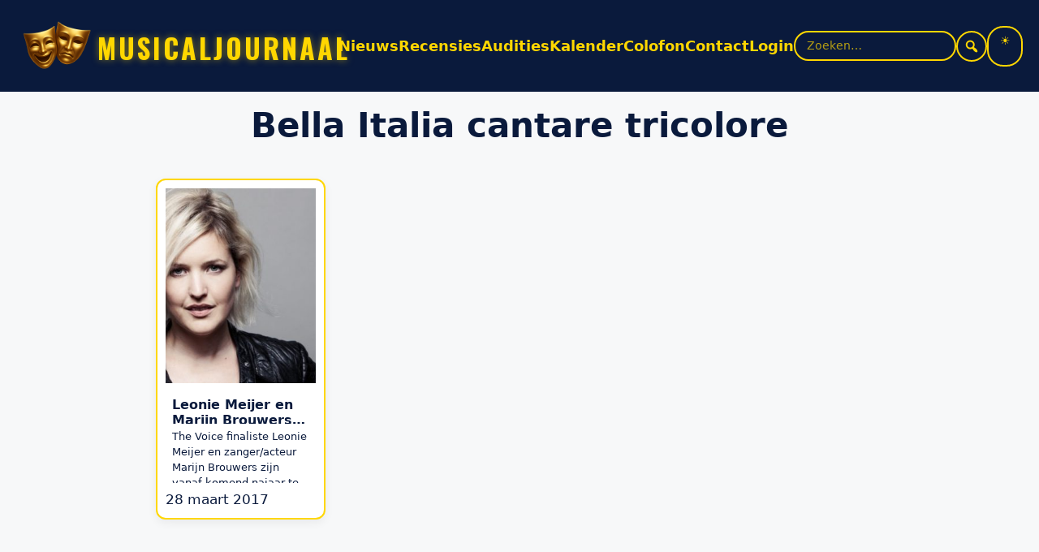

--- FILE ---
content_type: text/html; charset=UTF-8
request_url: https://www.musicaljournaal.nl/tag/bella-italia-cantare-tricolore/
body_size: 15830
content:
<!DOCTYPE html>
<html lang="nl-NL">
<head>
<meta charset="UTF-8" />
<meta name="viewport" content="width=device-width, initial-scale=1" />
<meta name='robots' content='index, follow, max-image-preview:large, max-snippet:-1, max-video-preview:-1' />

            <script data-no-defer="1" data-ezscrex="false" data-cfasync="false" data-pagespeed-no-defer data-cookieconsent="ignore">
                var ctPublicFunctions = {"_ajax_nonce":"c13bbba032","_rest_nonce":"f3891f07b2","_ajax_url":"\/mj_nieuw\/wp-admin\/admin-ajax.php","_rest_url":"https:\/\/www.musicaljournaal.nl\/wp-json\/","data__cookies_type":"native","data__ajax_type":"rest","data__bot_detector_enabled":"0","data__frontend_data_log_enabled":1,"cookiePrefix":"","wprocket_detected":false,"host_url":"www.musicaljournaal.nl","text__ee_click_to_select":"Klik om de hele gegevens te selecteren","text__ee_original_email":"De volledige tekst is","text__ee_got_it":"Duidelijk","text__ee_blocked":"Geblokkeerd","text__ee_cannot_connect":"Kan geen verbinding maken","text__ee_cannot_decode":"Kan e-mail niet decoderen. Onbekende reden","text__ee_email_decoder":"Cleantalk e-mail decoder","text__ee_wait_for_decoding":"De magie is onderweg!","text__ee_decoding_process":"Wacht een paar seconden terwijl we de contactgegevens decoderen."}
            </script>
        
            <script data-no-defer="1" data-ezscrex="false" data-cfasync="false" data-pagespeed-no-defer data-cookieconsent="ignore">
                var ctPublic = {"_ajax_nonce":"c13bbba032","settings__forms__check_internal":"0","settings__forms__check_external":"0","settings__forms__force_protection":"0","settings__forms__search_test":"0","settings__forms__wc_add_to_cart":"0","settings__data__bot_detector_enabled":"0","settings__sfw__anti_crawler":"1","blog_home":"https:\/\/www.musicaljournaal.nl\/","pixel__setting":"3","pixel__enabled":true,"pixel__url":"https:\/\/moderate10-v4.cleantalk.org\/pixel\/cae1cbd7368ceaa3e3e34def615daef7.gif","data__email_check_before_post":"1","data__email_check_exist_post":"0","data__cookies_type":"native","data__key_is_ok":true,"data__visible_fields_required":true,"wl_brandname":"Anti-Spam by CleanTalk","wl_brandname_short":"CleanTalk","ct_checkjs_key":"ee4948cf8c123138550492a93e76d25a17d607fc2445ff407cb18b1b91ba232a","emailEncoderPassKey":"1b4cc99dbc1f02dfc16350005e6e291b","bot_detector_forms_excluded":"W10=","advancedCacheExists":true,"varnishCacheExists":false,"wc_ajax_add_to_cart":false}
            </script>
        <meta name="viewport" content="width=device-width, initial-scale=1">
	<!-- This site is optimized with the Yoast SEO plugin v26.8 - https://yoast.com/product/yoast-seo-wordpress/ -->
	<title>Bella Italia cantare tricolore Archives &#8226; musicaljournaal</title>
	<link rel="canonical" href="https://www.musicaljournaal.nl/tag/bella-italia-cantare-tricolore/" />
	<meta property="og:locale" content="nl_NL" />
	<meta property="og:type" content="article" />
	<meta property="og:title" content="Bella Italia cantare tricolore Archives &#8226; musicaljournaal" />
	<meta property="og:url" content="https://www.musicaljournaal.nl/tag/bella-italia-cantare-tricolore/" />
	<meta property="og:site_name" content="musicaljournaal" />
	<meta name="twitter:card" content="summary_large_image" />
	<meta name="twitter:site" content="@musicaljournaal" />
	<script type="application/ld+json" class="yoast-schema-graph">{"@context":"https://schema.org","@graph":[{"@type":"CollectionPage","@id":"https://www.musicaljournaal.nl/tag/bella-italia-cantare-tricolore/","url":"https://www.musicaljournaal.nl/tag/bella-italia-cantare-tricolore/","name":"Bella Italia cantare tricolore Archives &#8226; musicaljournaal","isPartOf":{"@id":"https://www.musicaljournaal.nl/#website"},"primaryImageOfPage":{"@id":"https://www.musicaljournaal.nl/tag/bella-italia-cantare-tricolore/#primaryimage"},"image":{"@id":"https://www.musicaljournaal.nl/tag/bella-italia-cantare-tricolore/#primaryimage"},"thumbnailUrl":"https://www.musicaljournaal.nl/mj_nieuw/wp-content/uploads/2017/03/Leonie-Meijer.jpg","breadcrumb":{"@id":"https://www.musicaljournaal.nl/tag/bella-italia-cantare-tricolore/#breadcrumb"},"inLanguage":"nl-NL"},{"@type":"ImageObject","inLanguage":"nl-NL","@id":"https://www.musicaljournaal.nl/tag/bella-italia-cantare-tricolore/#primaryimage","url":"https://www.musicaljournaal.nl/mj_nieuw/wp-content/uploads/2017/03/Leonie-Meijer.jpg","contentUrl":"https://www.musicaljournaal.nl/mj_nieuw/wp-content/uploads/2017/03/Leonie-Meijer.jpg","width":800,"height":600},{"@type":"BreadcrumbList","@id":"https://www.musicaljournaal.nl/tag/bella-italia-cantare-tricolore/#breadcrumb","itemListElement":[{"@type":"ListItem","position":1,"name":"Home","item":"https://www.musicaljournaal.nl/"},{"@type":"ListItem","position":2,"name":"Bella Italia cantare tricolore"}]},{"@type":"WebSite","@id":"https://www.musicaljournaal.nl/#website","url":"https://www.musicaljournaal.nl/","name":"musicaljournaal","description":"Dichter bij de musical!","publisher":{"@id":"https://www.musicaljournaal.nl/#organization"},"potentialAction":[{"@type":"SearchAction","target":{"@type":"EntryPoint","urlTemplate":"https://www.musicaljournaal.nl/?s={search_term_string}"},"query-input":{"@type":"PropertyValueSpecification","valueRequired":true,"valueName":"search_term_string"}}],"inLanguage":"nl-NL"},{"@type":"Organization","@id":"https://www.musicaljournaal.nl/#organization","name":"Musicaljournaal","url":"https://www.musicaljournaal.nl/","logo":{"@type":"ImageObject","inLanguage":"nl-NL","@id":"https://www.musicaljournaal.nl/#/schema/logo/image/","url":"https://www.musicaljournaal.nl/mj_nieuw/wp-content/uploads/2025/07/Logo-MJ-2024.png","contentUrl":"https://www.musicaljournaal.nl/mj_nieuw/wp-content/uploads/2025/07/Logo-MJ-2024.png","width":625,"height":556,"caption":"Musicaljournaal"},"image":{"@id":"https://www.musicaljournaal.nl/#/schema/logo/image/"},"sameAs":["https://www.facebook.com/musicaljournaal/","https://x.com/musicaljournaal","https://instagram.com/musicaljournaal","https://www.youtube.com/user/MusicalJournaal","https://musicaljournaal.bsky.social","https://www.tiktok.com/@musicaljournaal"]}]}</script>
	<!-- / Yoast SEO plugin. -->


<link rel='dns-prefetch' href='//static.addtoany.com' />
<link rel='dns-prefetch' href='//www.googletagmanager.com' />
<link rel='dns-prefetch' href='//pagead2.googlesyndication.com' />
<link rel="alternate" type="application/rss+xml" title="musicaljournaal &raquo; feed" href="https://www.musicaljournaal.nl/feed/" />
<link rel="alternate" type="application/rss+xml" title="musicaljournaal &raquo; reacties feed" href="https://www.musicaljournaal.nl/comments/feed/" />
<link rel="alternate" type="text/calendar" title="musicaljournaal &raquo; iCal Feed" href="https://www.musicaljournaal.nl/events/?ical=1" />
<link rel="alternate" type="application/rss+xml" title="musicaljournaal &raquo; Bella Italia cantare tricolore tag feed" href="https://www.musicaljournaal.nl/tag/bella-italia-cantare-tricolore/feed/" />
<style id='wp-img-auto-sizes-contain-inline-css'>
img:is([sizes=auto i],[sizes^="auto," i]){contain-intrinsic-size:3000px 1500px}
/*# sourceURL=wp-img-auto-sizes-contain-inline-css */
</style>
<link rel='stylesheet' id='dashicons-css' href='https://www.musicaljournaal.nl/mj_nieuw/wp-includes/css/dashicons.min.css?ver=6.9' media='all' />
<link rel='stylesheet' id='wp-block-library-css' href='https://www.musicaljournaal.nl/mj_nieuw/wp-includes/css/dist/block-library/style.min.css?ver=6.9' media='all' />
<style id='global-styles-inline-css'>
:root{--wp--preset--aspect-ratio--square: 1;--wp--preset--aspect-ratio--4-3: 4/3;--wp--preset--aspect-ratio--3-4: 3/4;--wp--preset--aspect-ratio--3-2: 3/2;--wp--preset--aspect-ratio--2-3: 2/3;--wp--preset--aspect-ratio--16-9: 16/9;--wp--preset--aspect-ratio--9-16: 9/16;--wp--preset--color--black: #000000;--wp--preset--color--cyan-bluish-gray: #abb8c3;--wp--preset--color--white: #ffffff;--wp--preset--color--pale-pink: #f78da7;--wp--preset--color--vivid-red: #cf2e2e;--wp--preset--color--luminous-vivid-orange: #ff6900;--wp--preset--color--luminous-vivid-amber: #fcb900;--wp--preset--color--light-green-cyan: #7bdcb5;--wp--preset--color--vivid-green-cyan: #00d084;--wp--preset--color--pale-cyan-blue: #8ed1fc;--wp--preset--color--vivid-cyan-blue: #0693e3;--wp--preset--color--vivid-purple: #9b51e0;--wp--preset--color--contrast: var(--contrast);--wp--preset--color--contrast-2: var(--contrast-2);--wp--preset--color--contrast-3: var(--contrast-3);--wp--preset--color--base: var(--base);--wp--preset--color--base-2: var(--base-2);--wp--preset--color--base-3: var(--base-3);--wp--preset--color--accent: var(--accent);--wp--preset--gradient--vivid-cyan-blue-to-vivid-purple: linear-gradient(135deg,rgb(6,147,227) 0%,rgb(155,81,224) 100%);--wp--preset--gradient--light-green-cyan-to-vivid-green-cyan: linear-gradient(135deg,rgb(122,220,180) 0%,rgb(0,208,130) 100%);--wp--preset--gradient--luminous-vivid-amber-to-luminous-vivid-orange: linear-gradient(135deg,rgb(252,185,0) 0%,rgb(255,105,0) 100%);--wp--preset--gradient--luminous-vivid-orange-to-vivid-red: linear-gradient(135deg,rgb(255,105,0) 0%,rgb(207,46,46) 100%);--wp--preset--gradient--very-light-gray-to-cyan-bluish-gray: linear-gradient(135deg,rgb(238,238,238) 0%,rgb(169,184,195) 100%);--wp--preset--gradient--cool-to-warm-spectrum: linear-gradient(135deg,rgb(74,234,220) 0%,rgb(151,120,209) 20%,rgb(207,42,186) 40%,rgb(238,44,130) 60%,rgb(251,105,98) 80%,rgb(254,248,76) 100%);--wp--preset--gradient--blush-light-purple: linear-gradient(135deg,rgb(255,206,236) 0%,rgb(152,150,240) 100%);--wp--preset--gradient--blush-bordeaux: linear-gradient(135deg,rgb(254,205,165) 0%,rgb(254,45,45) 50%,rgb(107,0,62) 100%);--wp--preset--gradient--luminous-dusk: linear-gradient(135deg,rgb(255,203,112) 0%,rgb(199,81,192) 50%,rgb(65,88,208) 100%);--wp--preset--gradient--pale-ocean: linear-gradient(135deg,rgb(255,245,203) 0%,rgb(182,227,212) 50%,rgb(51,167,181) 100%);--wp--preset--gradient--electric-grass: linear-gradient(135deg,rgb(202,248,128) 0%,rgb(113,206,126) 100%);--wp--preset--gradient--midnight: linear-gradient(135deg,rgb(2,3,129) 0%,rgb(40,116,252) 100%);--wp--preset--font-size--small: 13px;--wp--preset--font-size--medium: 20px;--wp--preset--font-size--large: 36px;--wp--preset--font-size--x-large: 42px;--wp--preset--spacing--20: 0.44rem;--wp--preset--spacing--30: 0.67rem;--wp--preset--spacing--40: 1rem;--wp--preset--spacing--50: 1.5rem;--wp--preset--spacing--60: 2.25rem;--wp--preset--spacing--70: 3.38rem;--wp--preset--spacing--80: 5.06rem;--wp--preset--shadow--natural: 6px 6px 9px rgba(0, 0, 0, 0.2);--wp--preset--shadow--deep: 12px 12px 50px rgba(0, 0, 0, 0.4);--wp--preset--shadow--sharp: 6px 6px 0px rgba(0, 0, 0, 0.2);--wp--preset--shadow--outlined: 6px 6px 0px -3px rgb(255, 255, 255), 6px 6px rgb(0, 0, 0);--wp--preset--shadow--crisp: 6px 6px 0px rgb(0, 0, 0);}:where(.is-layout-flex){gap: 0.5em;}:where(.is-layout-grid){gap: 0.5em;}body .is-layout-flex{display: flex;}.is-layout-flex{flex-wrap: wrap;align-items: center;}.is-layout-flex > :is(*, div){margin: 0;}body .is-layout-grid{display: grid;}.is-layout-grid > :is(*, div){margin: 0;}:where(.wp-block-columns.is-layout-flex){gap: 2em;}:where(.wp-block-columns.is-layout-grid){gap: 2em;}:where(.wp-block-post-template.is-layout-flex){gap: 1.25em;}:where(.wp-block-post-template.is-layout-grid){gap: 1.25em;}.has-black-color{color: var(--wp--preset--color--black) !important;}.has-cyan-bluish-gray-color{color: var(--wp--preset--color--cyan-bluish-gray) !important;}.has-white-color{color: var(--wp--preset--color--white) !important;}.has-pale-pink-color{color: var(--wp--preset--color--pale-pink) !important;}.has-vivid-red-color{color: var(--wp--preset--color--vivid-red) !important;}.has-luminous-vivid-orange-color{color: var(--wp--preset--color--luminous-vivid-orange) !important;}.has-luminous-vivid-amber-color{color: var(--wp--preset--color--luminous-vivid-amber) !important;}.has-light-green-cyan-color{color: var(--wp--preset--color--light-green-cyan) !important;}.has-vivid-green-cyan-color{color: var(--wp--preset--color--vivid-green-cyan) !important;}.has-pale-cyan-blue-color{color: var(--wp--preset--color--pale-cyan-blue) !important;}.has-vivid-cyan-blue-color{color: var(--wp--preset--color--vivid-cyan-blue) !important;}.has-vivid-purple-color{color: var(--wp--preset--color--vivid-purple) !important;}.has-black-background-color{background-color: var(--wp--preset--color--black) !important;}.has-cyan-bluish-gray-background-color{background-color: var(--wp--preset--color--cyan-bluish-gray) !important;}.has-white-background-color{background-color: var(--wp--preset--color--white) !important;}.has-pale-pink-background-color{background-color: var(--wp--preset--color--pale-pink) !important;}.has-vivid-red-background-color{background-color: var(--wp--preset--color--vivid-red) !important;}.has-luminous-vivid-orange-background-color{background-color: var(--wp--preset--color--luminous-vivid-orange) !important;}.has-luminous-vivid-amber-background-color{background-color: var(--wp--preset--color--luminous-vivid-amber) !important;}.has-light-green-cyan-background-color{background-color: var(--wp--preset--color--light-green-cyan) !important;}.has-vivid-green-cyan-background-color{background-color: var(--wp--preset--color--vivid-green-cyan) !important;}.has-pale-cyan-blue-background-color{background-color: var(--wp--preset--color--pale-cyan-blue) !important;}.has-vivid-cyan-blue-background-color{background-color: var(--wp--preset--color--vivid-cyan-blue) !important;}.has-vivid-purple-background-color{background-color: var(--wp--preset--color--vivid-purple) !important;}.has-black-border-color{border-color: var(--wp--preset--color--black) !important;}.has-cyan-bluish-gray-border-color{border-color: var(--wp--preset--color--cyan-bluish-gray) !important;}.has-white-border-color{border-color: var(--wp--preset--color--white) !important;}.has-pale-pink-border-color{border-color: var(--wp--preset--color--pale-pink) !important;}.has-vivid-red-border-color{border-color: var(--wp--preset--color--vivid-red) !important;}.has-luminous-vivid-orange-border-color{border-color: var(--wp--preset--color--luminous-vivid-orange) !important;}.has-luminous-vivid-amber-border-color{border-color: var(--wp--preset--color--luminous-vivid-amber) !important;}.has-light-green-cyan-border-color{border-color: var(--wp--preset--color--light-green-cyan) !important;}.has-vivid-green-cyan-border-color{border-color: var(--wp--preset--color--vivid-green-cyan) !important;}.has-pale-cyan-blue-border-color{border-color: var(--wp--preset--color--pale-cyan-blue) !important;}.has-vivid-cyan-blue-border-color{border-color: var(--wp--preset--color--vivid-cyan-blue) !important;}.has-vivid-purple-border-color{border-color: var(--wp--preset--color--vivid-purple) !important;}.has-vivid-cyan-blue-to-vivid-purple-gradient-background{background: var(--wp--preset--gradient--vivid-cyan-blue-to-vivid-purple) !important;}.has-light-green-cyan-to-vivid-green-cyan-gradient-background{background: var(--wp--preset--gradient--light-green-cyan-to-vivid-green-cyan) !important;}.has-luminous-vivid-amber-to-luminous-vivid-orange-gradient-background{background: var(--wp--preset--gradient--luminous-vivid-amber-to-luminous-vivid-orange) !important;}.has-luminous-vivid-orange-to-vivid-red-gradient-background{background: var(--wp--preset--gradient--luminous-vivid-orange-to-vivid-red) !important;}.has-very-light-gray-to-cyan-bluish-gray-gradient-background{background: var(--wp--preset--gradient--very-light-gray-to-cyan-bluish-gray) !important;}.has-cool-to-warm-spectrum-gradient-background{background: var(--wp--preset--gradient--cool-to-warm-spectrum) !important;}.has-blush-light-purple-gradient-background{background: var(--wp--preset--gradient--blush-light-purple) !important;}.has-blush-bordeaux-gradient-background{background: var(--wp--preset--gradient--blush-bordeaux) !important;}.has-luminous-dusk-gradient-background{background: var(--wp--preset--gradient--luminous-dusk) !important;}.has-pale-ocean-gradient-background{background: var(--wp--preset--gradient--pale-ocean) !important;}.has-electric-grass-gradient-background{background: var(--wp--preset--gradient--electric-grass) !important;}.has-midnight-gradient-background{background: var(--wp--preset--gradient--midnight) !important;}.has-small-font-size{font-size: var(--wp--preset--font-size--small) !important;}.has-medium-font-size{font-size: var(--wp--preset--font-size--medium) !important;}.has-large-font-size{font-size: var(--wp--preset--font-size--large) !important;}.has-x-large-font-size{font-size: var(--wp--preset--font-size--x-large) !important;}
/*# sourceURL=global-styles-inline-css */
</style>

<style id='classic-theme-styles-inline-css'>
/*! This file is auto-generated */
.wp-block-button__link{color:#fff;background-color:#32373c;border-radius:9999px;box-shadow:none;text-decoration:none;padding:calc(.667em + 2px) calc(1.333em + 2px);font-size:1.125em}.wp-block-file__button{background:#32373c;color:#fff;text-decoration:none}
/*# sourceURL=/wp-includes/css/classic-themes.min.css */
</style>
<link rel='stylesheet' id='cleantalk-public-css-css' href='https://www.musicaljournaal.nl/mj_nieuw/wp-content/plugins/cleantalk-spam-protect/css/cleantalk-public.min.css?ver=6.70.1_1766175204' media='all' />
<link rel='stylesheet' id='cleantalk-email-decoder-css-css' href='https://www.musicaljournaal.nl/mj_nieuw/wp-content/plugins/cleantalk-spam-protect/css/cleantalk-email-decoder.min.css?ver=6.70.1_1766175204' media='all' />
<style id='mjt-trending-inline-css'>

        .mjt-trending{--mjt-bg:var(--mj-bg,#0A1A3C);--mjt-fg:var(--mj-fg,#fff);--mjt-accent:#FFD700;--mjt-muted:rgba(255,255,255,.65);background:linear-gradient(180deg,rgba(10,26,60,.9),rgba(10,26,60,.7));color:var(--mjt-fg);border-radius:16px;padding:14px 14px 10px;backdrop-filter:saturate(140%) blur(6px);box-shadow:0 6px 24px rgba(0,0,0,.25)}
        .mjt-trending__head{display:flex;align-items:baseline;gap:.5rem;margin-bottom:.5rem}
        .mjt-trending__title{font-weight:700;font-size:1.05rem;line-height:1.2;margin:0}
        .mjt-trending__subtitle{font-size:.85rem;color:var(--mjt-muted)}
        .mjt-trending__list{list-style:none;padding:0;margin:0;display:flex;flex-direction:column;gap:.5rem}
        .mjt-trending__item{border-radius:12px;overflow:hidden;background:rgba(255,255,255,.04);transition:transform .15s ease, background .15s ease}
        .mjt-trending__item:hover{transform:translateY(-2px);background:rgba(255,255,255,.07)}
        .mjt-trending__link{display:grid;grid-template-columns:auto 56px 1fr;gap:.75rem;align-items:center;text-decoration:none;color:inherit;padding:.55rem .6rem}
        .mjt-trending__rank{width:28px;height:28px;border-radius:999px;background:var(--mjt-accent);color:#000;display:inline-grid;place-items:center;font-weight:800;font-variant-numeric:tabular-nums}
        .mjt-trending__media img{width:56px;height:56px;object-fit:cover;border-radius:8px}
        .mjt-trending__post-title{font-weight:700;display:block}
        .mjt-trending__meta{display:block;font-size:.85rem;color:var(--mjt-muted)}
        .mjt-trending__empty{padding:.75rem;color:var(--mjt-muted)}
        @media (max-width: 480px){
          .mjt-trending__link{grid-template-columns:auto 48px 1fr}
          .mjt-trending__media img{width:48px;height:48px}
        }
/*# sourceURL=mjt-trending-inline-css */
</style>
<link rel='stylesheet' id='child-custom-css-css' href='https://www.musicaljournaal.nl/mj_nieuw/wp-content/themes/generatepress-child-musicaljournaal-v15.4/css/custom.css?ver=1767872815' media='all' />
<link rel='stylesheet' id='generate-style-css' href='https://www.musicaljournaal.nl/mj_nieuw/wp-content/themes/generatepress/assets/css/main.min.css?ver=3.6.1' media='all' />
<style id='generate-style-inline-css'>
body{background-color:var(--base-2);color:var(--contrast);}a{color:var(--accent);}a{text-decoration:underline;}.entry-title a, .site-branding a, a.button, .wp-block-button__link, .main-navigation a{text-decoration:none;}a:hover, a:focus, a:active{color:var(--contrast);}.wp-block-group__inner-container{max-width:1200px;margin-left:auto;margin-right:auto;}:root{--contrast:#222222;--contrast-2:#575760;--contrast-3:#b2b2be;--base:#f0f0f0;--base-2:#f7f8f9;--base-3:#ffffff;--accent:#1e73be;}:root .has-contrast-color{color:var(--contrast);}:root .has-contrast-background-color{background-color:var(--contrast);}:root .has-contrast-2-color{color:var(--contrast-2);}:root .has-contrast-2-background-color{background-color:var(--contrast-2);}:root .has-contrast-3-color{color:var(--contrast-3);}:root .has-contrast-3-background-color{background-color:var(--contrast-3);}:root .has-base-color{color:var(--base);}:root .has-base-background-color{background-color:var(--base);}:root .has-base-2-color{color:var(--base-2);}:root .has-base-2-background-color{background-color:var(--base-2);}:root .has-base-3-color{color:var(--base-3);}:root .has-base-3-background-color{background-color:var(--base-3);}:root .has-accent-color{color:var(--accent);}:root .has-accent-background-color{background-color:var(--accent);}.top-bar{background-color:#636363;color:#ffffff;}.top-bar a{color:#ffffff;}.top-bar a:hover{color:#303030;}.site-header{background-color:var(--base-3);}.main-title a,.main-title a:hover{color:var(--contrast);}.site-description{color:var(--contrast-2);}.mobile-menu-control-wrapper .menu-toggle,.mobile-menu-control-wrapper .menu-toggle:hover,.mobile-menu-control-wrapper .menu-toggle:focus,.has-inline-mobile-toggle #site-navigation.toggled{background-color:rgba(0, 0, 0, 0.02);}.main-navigation,.main-navigation ul ul{background-color:var(--base-3);}.main-navigation .main-nav ul li a, .main-navigation .menu-toggle, .main-navigation .menu-bar-items{color:var(--contrast);}.main-navigation .main-nav ul li:not([class*="current-menu-"]):hover > a, .main-navigation .main-nav ul li:not([class*="current-menu-"]):focus > a, .main-navigation .main-nav ul li.sfHover:not([class*="current-menu-"]) > a, .main-navigation .menu-bar-item:hover > a, .main-navigation .menu-bar-item.sfHover > a{color:var(--accent);}button.menu-toggle:hover,button.menu-toggle:focus{color:var(--contrast);}.main-navigation .main-nav ul li[class*="current-menu-"] > a{color:var(--accent);}.navigation-search input[type="search"],.navigation-search input[type="search"]:active, .navigation-search input[type="search"]:focus, .main-navigation .main-nav ul li.search-item.active > a, .main-navigation .menu-bar-items .search-item.active > a{color:var(--accent);}.main-navigation ul ul{background-color:var(--base);}.separate-containers .inside-article, .separate-containers .comments-area, .separate-containers .page-header, .one-container .container, .separate-containers .paging-navigation, .inside-page-header{background-color:var(--base-3);}.entry-title a{color:var(--contrast);}.entry-title a:hover{color:var(--contrast-2);}.entry-meta{color:var(--contrast-2);}.sidebar .widget{background-color:var(--base-3);}.footer-widgets{background-color:var(--base-3);}.site-info{background-color:var(--base-3);}input[type="text"],input[type="email"],input[type="url"],input[type="password"],input[type="search"],input[type="tel"],input[type="number"],textarea,select{color:var(--contrast);background-color:var(--base-2);border-color:var(--base);}input[type="text"]:focus,input[type="email"]:focus,input[type="url"]:focus,input[type="password"]:focus,input[type="search"]:focus,input[type="tel"]:focus,input[type="number"]:focus,textarea:focus,select:focus{color:var(--contrast);background-color:var(--base-2);border-color:var(--contrast-3);}button,html input[type="button"],input[type="reset"],input[type="submit"],a.button,a.wp-block-button__link:not(.has-background){color:#ffffff;background-color:#55555e;}button:hover,html input[type="button"]:hover,input[type="reset"]:hover,input[type="submit"]:hover,a.button:hover,button:focus,html input[type="button"]:focus,input[type="reset"]:focus,input[type="submit"]:focus,a.button:focus,a.wp-block-button__link:not(.has-background):active,a.wp-block-button__link:not(.has-background):focus,a.wp-block-button__link:not(.has-background):hover{color:#ffffff;background-color:#3f4047;}a.generate-back-to-top{background-color:rgba( 0,0,0,0.4 );color:#ffffff;}a.generate-back-to-top:hover,a.generate-back-to-top:focus{background-color:rgba( 0,0,0,0.6 );color:#ffffff;}:root{--gp-search-modal-bg-color:var(--base-3);--gp-search-modal-text-color:var(--contrast);--gp-search-modal-overlay-bg-color:rgba(0,0,0,0.2);}@media (max-width:768px){.main-navigation .menu-bar-item:hover > a, .main-navigation .menu-bar-item.sfHover > a{background:none;color:var(--contrast);}}.nav-below-header .main-navigation .inside-navigation.grid-container, .nav-above-header .main-navigation .inside-navigation.grid-container{padding:0px 20px 0px 20px;}.site-main .wp-block-group__inner-container{padding:40px;}.separate-containers .paging-navigation{padding-top:20px;padding-bottom:20px;}.entry-content .alignwide, body:not(.no-sidebar) .entry-content .alignfull{margin-left:-40px;width:calc(100% + 80px);max-width:calc(100% + 80px);}.rtl .menu-item-has-children .dropdown-menu-toggle{padding-left:20px;}.rtl .main-navigation .main-nav ul li.menu-item-has-children > a{padding-right:20px;}@media (max-width:768px){.separate-containers .inside-article, .separate-containers .comments-area, .separate-containers .page-header, .separate-containers .paging-navigation, .one-container .site-content, .inside-page-header{padding:30px;}.site-main .wp-block-group__inner-container{padding:30px;}.inside-top-bar{padding-right:30px;padding-left:30px;}.inside-header{padding-right:30px;padding-left:30px;}.widget-area .widget{padding-top:30px;padding-right:30px;padding-bottom:30px;padding-left:30px;}.footer-widgets-container{padding-top:30px;padding-right:30px;padding-bottom:30px;padding-left:30px;}.inside-site-info{padding-right:30px;padding-left:30px;}.entry-content .alignwide, body:not(.no-sidebar) .entry-content .alignfull{margin-left:-30px;width:calc(100% + 60px);max-width:calc(100% + 60px);}.one-container .site-main .paging-navigation{margin-bottom:20px;}}/* End cached CSS */.is-right-sidebar{width:30%;}.is-left-sidebar{width:30%;}.site-content .content-area{width:100%;}@media (max-width:768px){.main-navigation .menu-toggle,.sidebar-nav-mobile:not(#sticky-placeholder){display:block;}.main-navigation ul,.gen-sidebar-nav,.main-navigation:not(.slideout-navigation):not(.toggled) .main-nav > ul,.has-inline-mobile-toggle #site-navigation .inside-navigation > *:not(.navigation-search):not(.main-nav){display:none;}.nav-align-right .inside-navigation,.nav-align-center .inside-navigation{justify-content:space-between;}.has-inline-mobile-toggle .mobile-menu-control-wrapper{display:flex;flex-wrap:wrap;}.has-inline-mobile-toggle .inside-header{flex-direction:row;text-align:left;flex-wrap:wrap;}.has-inline-mobile-toggle .header-widget,.has-inline-mobile-toggle #site-navigation{flex-basis:100%;}.nav-float-left .has-inline-mobile-toggle #site-navigation{order:10;}}
/*# sourceURL=generate-style-inline-css */
</style>
<link rel='stylesheet' id='generate-child-css' href='https://www.musicaljournaal.nl/mj_nieuw/wp-content/themes/generatepress-child-musicaljournaal-v15.4/style.css?ver=1754747382' media='all' />
<link rel='stylesheet' id='slb_core-css' href='https://www.musicaljournaal.nl/mj_nieuw/wp-content/plugins/simple-lightbox/client/css/app.css?ver=2.9.4' media='all' />
<link rel='stylesheet' id='addtoany-css' href='https://www.musicaljournaal.nl/mj_nieuw/wp-content/plugins/add-to-any/addtoany.min.css?ver=1.16' media='all' />
<script id="addtoany-core-js-before">
window.a2a_config=window.a2a_config||{};a2a_config.callbacks=[];a2a_config.overlays=[];a2a_config.templates={};a2a_localize = {
	Share: "Delen",
	Save: "Opslaan",
	Subscribe: "Inschrijven",
	Email: "E-mail",
	Bookmark: "Bookmark",
	ShowAll: "Alles weergeven",
	ShowLess: "Niet alles weergeven",
	FindServices: "Vind dienst(en)",
	FindAnyServiceToAddTo: "Vind direct een dienst om aan toe te voegen",
	PoweredBy: "Mede mogelijk gemaakt door",
	ShareViaEmail: "Delen per e-mail",
	SubscribeViaEmail: "Abonneren via e-mail",
	BookmarkInYourBrowser: "Bookmark in je browser",
	BookmarkInstructions: "Druk op Ctrl+D of \u2318+D om deze pagina te bookmarken",
	AddToYourFavorites: "Voeg aan je favorieten toe",
	SendFromWebOrProgram: "Stuur vanuit elk e-mailadres of e-mail programma",
	EmailProgram: "E-mail programma",
	More: "Meer&#8230;",
	ThanksForSharing: "Bedankt voor het delen!",
	ThanksForFollowing: "Dank voor het volgen!"
};

a2a_config.callbacks.push({ready:function(){document.querySelectorAll(".a2a_s_undefined").forEach(function(emptyIcon){emptyIcon.parentElement.style.display="none";})}});

//# sourceURL=addtoany-core-js-before
</script>
<script defer src="https://static.addtoany.com/menu/page.js" id="addtoany-core-js"></script>
<script src="https://www.musicaljournaal.nl/mj_nieuw/wp-includes/js/jquery/jquery.min.js?ver=3.7.1" id="jquery-core-js"></script>
<script src="https://www.musicaljournaal.nl/mj_nieuw/wp-includes/js/jquery/jquery-migrate.min.js?ver=3.4.1" id="jquery-migrate-js"></script>
<script defer src="https://www.musicaljournaal.nl/mj_nieuw/wp-content/plugins/add-to-any/addtoany.min.js?ver=1.1" id="addtoany-jquery-js"></script>
<script src="https://www.musicaljournaal.nl/mj_nieuw/wp-content/plugins/cleantalk-spam-protect/js/apbct-public-bundle_gathering.min.js?ver=6.70.1_1766175204" id="apbct-public-bundle_gathering.min-js-js"></script>

<!-- Google tag (gtag.js) snippet toegevoegd door Site Kit -->
<!-- Google Analytics snippet toegevoegd door Site Kit -->
<script src="https://www.googletagmanager.com/gtag/js?id=GT-PHRGVP6" id="google_gtagjs-js" async></script>
<script id="google_gtagjs-js-after">
window.dataLayer = window.dataLayer || [];function gtag(){dataLayer.push(arguments);}
gtag("set","linker",{"domains":["www.musicaljournaal.nl"]});
gtag("js", new Date());
gtag("set", "developer_id.dZTNiMT", true);
gtag("config", "GT-PHRGVP6");
//# sourceURL=google_gtagjs-js-after
</script>
<link rel="https://api.w.org/" href="https://www.musicaljournaal.nl/wp-json/" /><link rel="alternate" title="JSON" type="application/json" href="https://www.musicaljournaal.nl/wp-json/wp/v2/tags/1983" /><link rel="EditURI" type="application/rsd+xml" title="RSD" href="https://www.musicaljournaal.nl/mj_nieuw/xmlrpc.php?rsd" />
<meta name="generator" content="Site Kit by Google 1.170.0" /><meta name="tec-api-version" content="v1"><meta name="tec-api-origin" content="https://www.musicaljournaal.nl"><link rel="alternate" href="https://www.musicaljournaal.nl/wp-json/tribe/events/v1/events/?tags=bella-italia-cantare-tricolore" />			<style type="text/css" media="screen">
				/**
				 * Plugin Name: Subtitles
				 * Plugin URI: http://wordpress.org/plugins/subtitles/
				 * Description: Easily add subtitles into your WordPress posts, pages, custom post types, and themes.
				 * Author: We Cobble
				 * Author URI: https://wecobble.com/
				 * Version: 2.2.0
				 * License: GNU General Public License v2 or later
				 * License URI: http://www.gnu.org/licenses/gpl-2.0.html
				 */

				/**
				 * Be explicit about this styling only applying to spans,
				 * since that's the default markup that's returned by
				 * Subtitles. If a developer overrides the default subtitles
				 * markup with another element or class, we don't want to stomp
				 * on that.
				 *
				 * @since 1.0.0
				 */
				span.entry-subtitle {
					display: block; /* Put subtitles on their own line by default. */
					font-size: 0.53333333333333em; /* Sensible scaling. It's assumed that post titles will be wrapped in heading tags. */
				}
				/**
				 * If subtitles are shown in comment areas, we'll hide them by default.
				 *
				 * @since 1.0.5
				 */
				#comments .comments-title span.entry-subtitle {
					display: none;
				}
			</style>
<!-- Google AdSense meta tags toegevoegd door Site Kit -->
<meta name="google-adsense-platform-account" content="ca-host-pub-2644536267352236">
<meta name="google-adsense-platform-domain" content="sitekit.withgoogle.com">
<!-- Einde Google AdSense meta tags toegevoegd door Site Kit -->

<!-- Google AdSense snippet toegevoegd door Site Kit -->
<script async src="https://pagead2.googlesyndication.com/pagead/js/adsbygoogle.js?client=ca-pub-1774374380438458&amp;host=ca-host-pub-2644536267352236" crossorigin="anonymous"></script>

<!-- Einde Google AdSense snippet toegevoegd door Site Kit -->
<style id="mj-hide-gp-search" media="all">
        .main-navigation .menu-bar-items,
        .main-navigation .menu-bar-item,
        .main-navigation .menu-bar-item.search-item,
        .main-navigation .search-item,
        .main-navigation .navigation-search,
        .main-navigation .search-form,
        .main-navigation [class*="search"] { display:none !important; }
    </style><link rel="icon" href="https://www.musicaljournaal.nl/mj_nieuw/wp-content/uploads/2025/09/cropped-Logo-2025-01-masks-only-favicon-1-32x32.png" sizes="32x32" />
<link rel="icon" href="https://www.musicaljournaal.nl/mj_nieuw/wp-content/uploads/2025/09/cropped-Logo-2025-01-masks-only-favicon-1-192x192.png" sizes="192x192" />
<link rel="apple-touch-icon" href="https://www.musicaljournaal.nl/mj_nieuw/wp-content/uploads/2025/09/cropped-Logo-2025-01-masks-only-favicon-1-180x180.png" />
<meta name="msapplication-TileImage" content="https://www.musicaljournaal.nl/mj_nieuw/wp-content/uploads/2025/09/cropped-Logo-2025-01-masks-only-favicon-1-270x270.png" />
    <style id="mj-menu-gold-inline" media="all">
      :root{
        --navigation-text-color:#FFD700 !important;
        --navigation-text-hover-color:#FFE766 !important;
        --navigation-submenu-text-color:#FFD700 !important;
        --navigation-submenu-hover-text-color:#FFE766 !important;
        --menu-item-text-color:#FFD700 !important;
        --menu-item-hover-text-color:#FFE766 !important;
        --submenu-item-text-color:#FFD700 !important;
        --submenu-item-hover-text-color:#FFE766 !important;
        --contrast:#FFD700 !important;
        --contrast-2:#FFD700 !important;
      }
      header.site-header nav.main-navigation .main-nav > ul#primary-menu > li > a,
      header.site-header nav.main-navigation .nav-menu > li > a,
      #site-navigation .main-nav > ul#primary-menu > li > a,
      #site-navigation .nav-menu > li > a {
        color:#FFD700 !important; text-decoration:none; transition: color .2s ease, filter .2s ease;
      }
      header.site-header nav.main-navigation .main-nav > ul#primary-menu > li > a:hover,
      header.site-header nav.main-navigation .nav-menu > li > a:hover,
      #site-navigation .main-nav > ul#primary-menu > li > a:hover,
      #site-navigation .nav-menu > li > a:hover,
      header.site-header nav.main-navigation .main-nav > ul#primary-menu > li > a:focus,
      header.site-header nav.main-navigation .nav-menu > li > a:focus,
      #site-navigation .main-nav > ul#primary-menu > li > a:focus,
      #site-navigation .nav-menu > li > a:focus {
        color:#FFE766 !important; text-decoration:none; filter:brightness(1.07);
      }
      #primary-menu > li.current-menu-item > a,
      #primary-menu > li.current_page_item > a { color:#FFD700 !important; text-decoration:none; }
      #primary-menu .sub-menu li > a { color:#FFD700 !important; }
      #primary-menu .sub-menu li > a:hover,
      #primary-menu .sub-menu li > a:focus { color:#FFE766 !important; background:rgba(255,255,255,.06); }
      html[data-theme="dark"] header.site-header nav.main-navigation .nav-menu > li > a { color:#FFD700 !important; }
      html[data-theme="dark"] header.site-header nav.main-navigation .nav-menu > li > a:hover { color:#FFE766 !important; }
    </style>
        <style id="mj-toggle-style" media="all">
      #dark-light-toggle, .btn-toggle {
        background-color:#0A1A3C !important;
        border:2px solid #FFD700 !important;
        color:#FFD700 !important;
        border-radius:20px !important;
      }
      #dark-light-toggle:hover, .btn-toggle:hover { filter:brightness(1.05); }
    </style>
        <style id="mj-like-buttons-final" media="all">
      /* Container */
      .mj-like-wrapper{
        margin-top:1.5em;
        padding-top:.7em;
        border-top:1px solid rgba(255,215,0,.30);
        display:flex; flex-wrap:wrap; align-items:center; gap:12px;
        font-size:.95em;
      }

      /* Knoppen (extra specificiteit + !important zodat niets dit overschrijft) */
      .mj-like-wrapper .mj-like-btn,
      .mj-like-wrapper a.mj-fav-btn,
      .mj-like-wrapper .mj-clear-favs{
        background:transparent !important;                 /* geen grijze bg */
        border:1px solid #0A1326 !important;              /* light: donkerblauw */
        color:inherit !important;
        padding:6px 14px; border-radius:999px;
        font-size:.9em; line-height:1;
        display:inline-flex; align-items:center; gap:6px;
        cursor:pointer; text-decoration:none !important;  /* nooit underline */
        transition:border-color .25s, box-shadow .25s, transform .2s;
      }

      /* Dark mode: GOUD (meerdere selectors) */
      @media (prefers-color-scheme: dark){
        .mj-like-wrapper .mj-like-btn,
        .mj-like-wrapper a.mj-fav-btn,
        .mj-like-wrapper .mj-clear-favs{ border-color:#FFD700 !important; }
      }
      body.dark-mode .mj-like-wrapper .mj-like-btn,
      body.dark-mode .mj-like-wrapper a.mj-fav-btn,
      html.dark-mode .mj-like-wrapper .mj-like-btn,
      html.dark-mode .mj-like-wrapper a.mj-fav-btn,
      html[data-theme="dark"] .mj-like-wrapper .mj-like-btn,
      html[data-theme="dark"] .mj-like-wrapper a.mj-fav-btn{
        border-color:#FFD700 !important;
      }

      /* Hover: rand/glow (bg blijft transparant) */
      .mj-like-wrapper .mj-like-btn:hover,
      .mj-like-wrapper a.mj-fav-btn:hover,
      .mj-like-wrapper .mj-clear-favs:hover{
        border-color:#FFD700 !important;
        box-shadow:0 0 6px rgba(255,215,0,.6), 0 0 12px rgba(255,215,0,.35);
        transform:translateY(-1px);
      }

      /* Hartje altijd goud; active iets meer glow */
      .mj-like-wrapper .mj-heart{
        fill:#FFD700 !important;
        filter:drop-shadow(0 0 4px rgba(255,215,0,.6));
        transition:all .3s;
      }
      .mj-like-wrapper .mj-like-btn.is-active .mj-heart,
      .mj-like-wrapper .mj-like-btn[aria-pressed="true"] .mj-heart{
        filter:drop-shadow(0 0 8px rgba(255,215,0,.9));
      }

      /* Links binnen wrapper nooit underline */
      .mj-like-wrapper a{ text-decoration:none !important; }
    </style>
  </head>

<body data-rsssl=1 class="archive tag tag-bella-italia-cantare-tricolore tag-1983 wp-custom-logo wp-embed-responsive wp-theme-generatepress wp-child-theme-generatepress-child-musicaljournaal-v154 tribe-no-js no-sidebar nav-float-right one-container header-aligned-left dropdown-hover">

<!DOCTYPE html>
<html lang="nl-NL" data-theme="light">
<head>
    <meta charset="UTF-8">
    <meta name="viewport" content="width=device-width, initial-scale=1.0">
    <link href="https://fonts.googleapis.com/css2?family=Oswald:wght@700&display=swap" rel="stylesheet">
    <link rel="stylesheet" href="https://cdnjs.cloudflare.com/ajax/libs/font-awesome/6.5.1/css/all.min.css">
    <meta name='robots' content='index, follow, max-image-preview:large, max-snippet:-1, max-video-preview:-1' />

            <script data-no-defer="1" data-ezscrex="false" data-cfasync="false" data-pagespeed-no-defer data-cookieconsent="ignore">
                var ctPublicFunctions = {"_ajax_nonce":"c13bbba032","_rest_nonce":"f3891f07b2","_ajax_url":"\/mj_nieuw\/wp-admin\/admin-ajax.php","_rest_url":"https:\/\/www.musicaljournaal.nl\/wp-json\/","data__cookies_type":"native","data__ajax_type":"rest","data__bot_detector_enabled":"0","data__frontend_data_log_enabled":1,"cookiePrefix":"","wprocket_detected":false,"host_url":"www.musicaljournaal.nl","text__ee_click_to_select":"Klik om de hele gegevens te selecteren","text__ee_original_email":"De volledige tekst is","text__ee_got_it":"Duidelijk","text__ee_blocked":"Geblokkeerd","text__ee_cannot_connect":"Kan geen verbinding maken","text__ee_cannot_decode":"Kan e-mail niet decoderen. Onbekende reden","text__ee_email_decoder":"Cleantalk e-mail decoder","text__ee_wait_for_decoding":"De magie is onderweg!","text__ee_decoding_process":"Wacht een paar seconden terwijl we de contactgegevens decoderen."}
            </script>
        
            <script data-no-defer="1" data-ezscrex="false" data-cfasync="false" data-pagespeed-no-defer data-cookieconsent="ignore">
                var ctPublic = {"_ajax_nonce":"c13bbba032","settings__forms__check_internal":"0","settings__forms__check_external":"0","settings__forms__force_protection":"0","settings__forms__search_test":"0","settings__forms__wc_add_to_cart":"0","settings__data__bot_detector_enabled":"0","settings__sfw__anti_crawler":"1","blog_home":"https:\/\/www.musicaljournaal.nl\/","pixel__setting":"3","pixel__enabled":true,"pixel__url":"https:\/\/moderate10-v4.cleantalk.org\/pixel\/cae1cbd7368ceaa3e3e34def615daef7.gif","data__email_check_before_post":"1","data__email_check_exist_post":"0","data__cookies_type":"native","data__key_is_ok":true,"data__visible_fields_required":true,"wl_brandname":"Anti-Spam by CleanTalk","wl_brandname_short":"CleanTalk","ct_checkjs_key":"ee4948cf8c123138550492a93e76d25a17d607fc2445ff407cb18b1b91ba232a","emailEncoderPassKey":"1b4cc99dbc1f02dfc16350005e6e291b","bot_detector_forms_excluded":"W10=","advancedCacheExists":true,"varnishCacheExists":false,"wc_ajax_add_to_cart":false}
            </script>
        <meta name="viewport" content="width=device-width, initial-scale=1">
	<!-- This site is optimized with the Yoast SEO plugin v26.8 - https://yoast.com/product/yoast-seo-wordpress/ -->
	<title>Bella Italia cantare tricolore Archives &#8226; musicaljournaal</title>
	<link rel="canonical" href="https://www.musicaljournaal.nl/tag/bella-italia-cantare-tricolore/" />
	<meta property="og:locale" content="nl_NL" />
	<meta property="og:type" content="article" />
	<meta property="og:title" content="Bella Italia cantare tricolore Archives &#8226; musicaljournaal" />
	<meta property="og:url" content="https://www.musicaljournaal.nl/tag/bella-italia-cantare-tricolore/" />
	<meta property="og:site_name" content="musicaljournaal" />
	<meta name="twitter:card" content="summary_large_image" />
	<meta name="twitter:site" content="@musicaljournaal" />
	<script type="application/ld+json" class="yoast-schema-graph">{"@context":"https://schema.org","@graph":[{"@type":"CollectionPage","@id":"https://www.musicaljournaal.nl/tag/bella-italia-cantare-tricolore/","url":"https://www.musicaljournaal.nl/tag/bella-italia-cantare-tricolore/","name":"Bella Italia cantare tricolore Archives &#8226; musicaljournaal","isPartOf":{"@id":"https://www.musicaljournaal.nl/#website"},"primaryImageOfPage":{"@id":"https://www.musicaljournaal.nl/tag/bella-italia-cantare-tricolore/#primaryimage"},"image":{"@id":"https://www.musicaljournaal.nl/tag/bella-italia-cantare-tricolore/#primaryimage"},"thumbnailUrl":"https://www.musicaljournaal.nl/mj_nieuw/wp-content/uploads/2017/03/Leonie-Meijer.jpg","breadcrumb":{"@id":"https://www.musicaljournaal.nl/tag/bella-italia-cantare-tricolore/#breadcrumb"},"inLanguage":"nl-NL"},{"@type":"ImageObject","inLanguage":"nl-NL","@id":"https://www.musicaljournaal.nl/tag/bella-italia-cantare-tricolore/#primaryimage","url":"https://www.musicaljournaal.nl/mj_nieuw/wp-content/uploads/2017/03/Leonie-Meijer.jpg","contentUrl":"https://www.musicaljournaal.nl/mj_nieuw/wp-content/uploads/2017/03/Leonie-Meijer.jpg","width":800,"height":600},{"@type":"BreadcrumbList","@id":"https://www.musicaljournaal.nl/tag/bella-italia-cantare-tricolore/#breadcrumb","itemListElement":[{"@type":"ListItem","position":1,"name":"Home","item":"https://www.musicaljournaal.nl/"},{"@type":"ListItem","position":2,"name":"Bella Italia cantare tricolore"}]},{"@type":"WebSite","@id":"https://www.musicaljournaal.nl/#website","url":"https://www.musicaljournaal.nl/","name":"musicaljournaal","description":"Dichter bij de musical!","publisher":{"@id":"https://www.musicaljournaal.nl/#organization"},"potentialAction":[{"@type":"SearchAction","target":{"@type":"EntryPoint","urlTemplate":"https://www.musicaljournaal.nl/?s={search_term_string}"},"query-input":{"@type":"PropertyValueSpecification","valueRequired":true,"valueName":"search_term_string"}}],"inLanguage":"nl-NL"},{"@type":"Organization","@id":"https://www.musicaljournaal.nl/#organization","name":"Musicaljournaal","url":"https://www.musicaljournaal.nl/","logo":{"@type":"ImageObject","inLanguage":"nl-NL","@id":"https://www.musicaljournaal.nl/#/schema/logo/image/","url":"https://www.musicaljournaal.nl/mj_nieuw/wp-content/uploads/2025/07/Logo-MJ-2024.png","contentUrl":"https://www.musicaljournaal.nl/mj_nieuw/wp-content/uploads/2025/07/Logo-MJ-2024.png","width":625,"height":556,"caption":"Musicaljournaal"},"image":{"@id":"https://www.musicaljournaal.nl/#/schema/logo/image/"},"sameAs":["https://www.facebook.com/musicaljournaal/","https://x.com/musicaljournaal","https://instagram.com/musicaljournaal","https://www.youtube.com/user/MusicalJournaal","https://musicaljournaal.bsky.social","https://www.tiktok.com/@musicaljournaal"]}]}</script>
	<!-- / Yoast SEO plugin. -->


<link rel='dns-prefetch' href='//static.addtoany.com' />
<link rel='dns-prefetch' href='//www.googletagmanager.com' />
<link rel='dns-prefetch' href='//pagead2.googlesyndication.com' />
<link rel="alternate" type="application/rss+xml" title="musicaljournaal &raquo; feed" href="https://www.musicaljournaal.nl/feed/" />
<link rel="alternate" type="application/rss+xml" title="musicaljournaal &raquo; reacties feed" href="https://www.musicaljournaal.nl/comments/feed/" />
<link rel="alternate" type="text/calendar" title="musicaljournaal &raquo; iCal Feed" href="https://www.musicaljournaal.nl/events/?ical=1" />
<link rel="alternate" type="application/rss+xml" title="musicaljournaal &raquo; Bella Italia cantare tricolore tag feed" href="https://www.musicaljournaal.nl/tag/bella-italia-cantare-tricolore/feed/" />
<link rel="https://api.w.org/" href="https://www.musicaljournaal.nl/wp-json/" /><link rel="alternate" title="JSON" type="application/json" href="https://www.musicaljournaal.nl/wp-json/wp/v2/tags/1983" /><link rel="EditURI" type="application/rsd+xml" title="RSD" href="https://www.musicaljournaal.nl/mj_nieuw/xmlrpc.php?rsd" />
<meta name="generator" content="Site Kit by Google 1.170.0" /><meta name="tec-api-version" content="v1"><meta name="tec-api-origin" content="https://www.musicaljournaal.nl"><link rel="alternate" href="https://www.musicaljournaal.nl/wp-json/tribe/events/v1/events/?tags=bella-italia-cantare-tricolore" />			<style type="text/css" media="screen">
				/**
				 * Plugin Name: Subtitles
				 * Plugin URI: http://wordpress.org/plugins/subtitles/
				 * Description: Easily add subtitles into your WordPress posts, pages, custom post types, and themes.
				 * Author: We Cobble
				 * Author URI: https://wecobble.com/
				 * Version: 2.2.0
				 * License: GNU General Public License v2 or later
				 * License URI: http://www.gnu.org/licenses/gpl-2.0.html
				 */

				/**
				 * Be explicit about this styling only applying to spans,
				 * since that's the default markup that's returned by
				 * Subtitles. If a developer overrides the default subtitles
				 * markup with another element or class, we don't want to stomp
				 * on that.
				 *
				 * @since 1.0.0
				 */
				span.entry-subtitle {
					display: block; /* Put subtitles on their own line by default. */
					font-size: 0.53333333333333em; /* Sensible scaling. It's assumed that post titles will be wrapped in heading tags. */
				}
				/**
				 * If subtitles are shown in comment areas, we'll hide them by default.
				 *
				 * @since 1.0.5
				 */
				#comments .comments-title span.entry-subtitle {
					display: none;
				}
			</style><style id="mj-hide-gp-search" media="all">
        .main-navigation .menu-bar-items,
        .main-navigation .menu-bar-item,
        .main-navigation .menu-bar-item.search-item,
        .main-navigation .search-item,
        .main-navigation .navigation-search,
        .main-navigation .search-form,
        .main-navigation [class*="search"] { display:none !important; }
    </style><link rel="icon" href="https://www.musicaljournaal.nl/mj_nieuw/wp-content/uploads/2025/09/cropped-Logo-2025-01-masks-only-favicon-1-32x32.png" sizes="32x32" />
<link rel="icon" href="https://www.musicaljournaal.nl/mj_nieuw/wp-content/uploads/2025/09/cropped-Logo-2025-01-masks-only-favicon-1-192x192.png" sizes="192x192" />
<link rel="apple-touch-icon" href="https://www.musicaljournaal.nl/mj_nieuw/wp-content/uploads/2025/09/cropped-Logo-2025-01-masks-only-favicon-1-180x180.png" />
<meta name="msapplication-TileImage" content="https://www.musicaljournaal.nl/mj_nieuw/wp-content/uploads/2025/09/cropped-Logo-2025-01-masks-only-favicon-1-270x270.png" />
    <style id="mj-menu-gold-inline" media="all">
      :root{
        --navigation-text-color:#FFD700 !important;
        --navigation-text-hover-color:#FFE766 !important;
        --navigation-submenu-text-color:#FFD700 !important;
        --navigation-submenu-hover-text-color:#FFE766 !important;
        --menu-item-text-color:#FFD700 !important;
        --menu-item-hover-text-color:#FFE766 !important;
        --submenu-item-text-color:#FFD700 !important;
        --submenu-item-hover-text-color:#FFE766 !important;
        --contrast:#FFD700 !important;
        --contrast-2:#FFD700 !important;
      }
      header.site-header nav.main-navigation .main-nav > ul#primary-menu > li > a,
      header.site-header nav.main-navigation .nav-menu > li > a,
      #site-navigation .main-nav > ul#primary-menu > li > a,
      #site-navigation .nav-menu > li > a {
        color:#FFD700 !important; text-decoration:none; transition: color .2s ease, filter .2s ease;
      }
      header.site-header nav.main-navigation .main-nav > ul#primary-menu > li > a:hover,
      header.site-header nav.main-navigation .nav-menu > li > a:hover,
      #site-navigation .main-nav > ul#primary-menu > li > a:hover,
      #site-navigation .nav-menu > li > a:hover,
      header.site-header nav.main-navigation .main-nav > ul#primary-menu > li > a:focus,
      header.site-header nav.main-navigation .nav-menu > li > a:focus,
      #site-navigation .main-nav > ul#primary-menu > li > a:focus,
      #site-navigation .nav-menu > li > a:focus {
        color:#FFE766 !important; text-decoration:none; filter:brightness(1.07);
      }
      #primary-menu > li.current-menu-item > a,
      #primary-menu > li.current_page_item > a { color:#FFD700 !important; text-decoration:none; }
      #primary-menu .sub-menu li > a { color:#FFD700 !important; }
      #primary-menu .sub-menu li > a:hover,
      #primary-menu .sub-menu li > a:focus { color:#FFE766 !important; background:rgba(255,255,255,.06); }
      html[data-theme="dark"] header.site-header nav.main-navigation .nav-menu > li > a { color:#FFD700 !important; }
      html[data-theme="dark"] header.site-header nav.main-navigation .nav-menu > li > a:hover { color:#FFE766 !important; }
    </style>
        <style id="mj-toggle-style" media="all">
      #dark-light-toggle, .btn-toggle {
        background-color:#0A1A3C !important;
        border:2px solid #FFD700 !important;
        color:#FFD700 !important;
        border-radius:20px !important;
      }
      #dark-light-toggle:hover, .btn-toggle:hover { filter:brightness(1.05); }
    </style>
        <style id="mj-like-buttons-final" media="all">
      /* Container */
      .mj-like-wrapper{
        margin-top:1.5em;
        padding-top:.7em;
        border-top:1px solid rgba(255,215,0,.30);
        display:flex; flex-wrap:wrap; align-items:center; gap:12px;
        font-size:.95em;
      }

      /* Knoppen (extra specificiteit + !important zodat niets dit overschrijft) */
      .mj-like-wrapper .mj-like-btn,
      .mj-like-wrapper a.mj-fav-btn,
      .mj-like-wrapper .mj-clear-favs{
        background:transparent !important;                 /* geen grijze bg */
        border:1px solid #0A1326 !important;              /* light: donkerblauw */
        color:inherit !important;
        padding:6px 14px; border-radius:999px;
        font-size:.9em; line-height:1;
        display:inline-flex; align-items:center; gap:6px;
        cursor:pointer; text-decoration:none !important;  /* nooit underline */
        transition:border-color .25s, box-shadow .25s, transform .2s;
      }

      /* Dark mode: GOUD (meerdere selectors) */
      @media (prefers-color-scheme: dark){
        .mj-like-wrapper .mj-like-btn,
        .mj-like-wrapper a.mj-fav-btn,
        .mj-like-wrapper .mj-clear-favs{ border-color:#FFD700 !important; }
      }
      body.dark-mode .mj-like-wrapper .mj-like-btn,
      body.dark-mode .mj-like-wrapper a.mj-fav-btn,
      html.dark-mode .mj-like-wrapper .mj-like-btn,
      html.dark-mode .mj-like-wrapper a.mj-fav-btn,
      html[data-theme="dark"] .mj-like-wrapper .mj-like-btn,
      html[data-theme="dark"] .mj-like-wrapper a.mj-fav-btn{
        border-color:#FFD700 !important;
      }

      /* Hover: rand/glow (bg blijft transparant) */
      .mj-like-wrapper .mj-like-btn:hover,
      .mj-like-wrapper a.mj-fav-btn:hover,
      .mj-like-wrapper .mj-clear-favs:hover{
        border-color:#FFD700 !important;
        box-shadow:0 0 6px rgba(255,215,0,.6), 0 0 12px rgba(255,215,0,.35);
        transform:translateY(-1px);
      }

      /* Hartje altijd goud; active iets meer glow */
      .mj-like-wrapper .mj-heart{
        fill:#FFD700 !important;
        filter:drop-shadow(0 0 4px rgba(255,215,0,.6));
        transition:all .3s;
      }
      .mj-like-wrapper .mj-like-btn.is-active .mj-heart,
      .mj-like-wrapper .mj-like-btn[aria-pressed="true"] .mj-heart{
        filter:drop-shadow(0 0 8px rgba(255,215,0,.9));
      }

      /* Links binnen wrapper nooit underline */
      .mj-like-wrapper a{ text-decoration:none !important; }
    </style>
  

</head>
<body data-rsssl=1 class="archive tag tag-bella-italia-cantare-tricolore tag-1983 wp-custom-logo wp-embed-responsive wp-theme-generatepress wp-child-theme-generatepress-child-musicaljournaal-v154 tribe-no-js no-sidebar nav-float-right one-container header-aligned-left dropdown-hover">

<header class="site-header">
    <div class="header-inner">
        
        <!-- Logo + Titel -->
        <div class="logo-title">
            <a href="https://www.musicaljournaal.nl/">
                <img src="https://www.musicaljournaal.nl/mj_nieuw/wp-content/themes/generatepress-child-musicaljournaal-v15.4/images/Logo-MJ-2025.png" 
                     alt="MusicalJournaal Logo" class="header-logo" style="height: 100px; width: auto;">
                <span class="header-title">musicaljournaal</span>
            </a>
        </div>

        <!-- Hoofdmenu -->
        <nav class="main-nav">
            <ul id="menu-hoofdmenu" class="nav-menu"><li id="menu-item-39289" class="menu-item menu-item-type-custom menu-item-object-custom menu-item-39289"><a href="https://www.musicaljournaal.nl/category/nieuws/">Nieuws</a></li>
<li id="menu-item-39290" class="menu-item menu-item-type-custom menu-item-object-custom menu-item-39290"><a href="https://www.musicaljournaal.nl/category/recensie/">Recensies</a></li>
<li id="menu-item-39291" class="menu-item menu-item-type-custom menu-item-object-custom menu-item-39291"><a href="https://www.musicaljournaal.nl/category/auditie/">Audities</a></li>
<li id="menu-item-39807" class="menu-item menu-item-type-post_type menu-item-object-page menu-item-39807"><a href="https://www.musicaljournaal.nl/kalender/">Kalender</a></li>
<li id="menu-item-39292" class="menu-item menu-item-type-post_type menu-item-object-page menu-item-39292"><a href="https://www.musicaljournaal.nl/colofon/">Colofon</a></li>
<li id="menu-item-39293" class="menu-item menu-item-type-post_type menu-item-object-page menu-item-39293"><a href="https://www.musicaljournaal.nl/contact-3/">Contact</a></li>
<li class="menu-item menu-item-login"><a href="https://www.musicaljournaal.nl/mj_nieuw/wp-login.php?redirect_to=https%3A%2F%2Fwww.musicaljournaal.nl">Login</a></li></ul>        </nav>

        <!-- Zoekveld + Dark/Light Toggle -->
        <div class="header-right">
            <form role="search" method="get" class="search-form" action="https://www.musicaljournaal.nl/">
  <label>
    <span class="screen-reader-text">Zoek naar:</span>
    <input
      type="text"
      class="search-field"
      placeholder="Zoeken…"
      value=""
      name="s"
      inputmode="search"
      aria-label="Zoekterm"
      style="
        color:#FFD700;
        -webkit-text-fill-color:#FFD700;
        caret-color:#FFD700;
        background-color:#0A1A3C;
        border:2px solid #FFD700;
        border-radius:20px;
        padding:6px 14px;
      "
    />
  </label>
  <button type="submit" class="search-submit" aria-label="Zoeken">
    <span class="dashicons dashicons-search"></span>
  </button>
</form>
            <button class="dark-light-toggle" id="dark-light-toggle"></button>
        </div>
    </div>
</header>

<!-- Start of StatCounter Code -->
<script type="text/javascript">
var sc_project=5938898;
var sc_invisible=1;
var sc_security="66b19740";
</script>

<script type="text/javascript" src="https://www.statcounter.com/counter/counter.js"></script><noscript><div class="statcounter"><a title="visit tracker on tumblr" href="http://www.statcounter.com/tumblr/" target="_blank"><img class="statcounter" src="https://c.statcounter.com/5938898/0/66b19740/1/" alt="visit tracker on tumblr"></a></div></noscript>
<!-- End of StatCounter Code -->
<!-- Start of StatCounter Code -->
<script type="text/javascript">
var sc_project=5938898;
var sc_invisible=1;
var sc_security="66b19740";
</script>

<script type="text/javascript" src="https://www.statcounter.com/counter/counter.js"></script><noscript><div class="statcounter"><a title="visit tracker on tumblr" href="http://www.statcounter.com/tumblr/" target="_blank"><img class="statcounter" src="https://c.statcounter.com/5938898/0/66b19740/1/" alt="visit tracker on tumblr"></a></div></noscript>
<!-- End of StatCounter Code -->
<!-- Start of StatCounter Code -->
<script type="text/javascript">
var sc_project=5938898;
var sc_invisible=1;
var sc_security="66b19740";
</script>

<script type="text/javascript" src="https://www.statcounter.com/counter/counter.js"></script><noscript><div class="statcounter"><a title="visit tracker on tumblr" href="http://www.statcounter.com/tumblr/" target="_blank"><img class="statcounter" src="https://c.statcounter.com/5938898/0/66b19740/1/" alt="visit tracker on tumblr"></a></div></noscript>
<!-- End of StatCounter Code -->
<main>
        <h1 class="page-title">Bella Italia cantare tricolore</h1>

    <div class="news-grid">
                        <article>
                    <a href="https://www.musicaljournaal.nl/leonie-meijer-en-marijn-brouwers-theaterconcert-bella-italia/">
                        <img width="450" height="338" src="https://www.musicaljournaal.nl/mj_nieuw/wp-content/uploads/2017/03/Leonie-Meijer-450x338.jpg" class="attachment-medium size-medium wp-post-image" alt="" loading="lazy" decoding="async" srcset="https://www.musicaljournaal.nl/mj_nieuw/wp-content/uploads/2017/03/Leonie-Meijer-450x338.jpg 450w, https://www.musicaljournaal.nl/mj_nieuw/wp-content/uploads/2017/03/Leonie-Meijer.jpg 800w" sizes="auto, (max-width: 450px) 100vw, 450px" />                    </a>

                    <h3>Leonie Meijer en Marijn Brouwers in theaterconcert &#8216;Bella Italia&#8217;</h3>

                    <p>
                        The Voice finaliste Leonie Meijer en zanger/acteur Marijn Brouwers zijn vanaf komend najaar te zien in het bijzondere theaterconcert Bella&hellip;                    </p>

                    <time datetime="2017-03-28T08:59:57+02:00">
                        28 maart 2017                    </time>
                </article>
            
            <div class="pagination">
                            </div>

            </div>
</main>

<footer class="site-footer">
    <div class="social-icons">
        <a href="https://www.facebook.com/musicaljournaal" target="_blank" rel="noopener"><i class="fa-brands fa-facebook-f"></i></a>
        <a href="https://x.com/musicaljournaal" target="_blank" rel="noopener"><i class="fa-brands fa-x-twitter"></i></a>
        <a href="https://bsky.app/profile/musicaljournaal.bsky.social" target="_blank" rel="noopener"><i class="fa-solid fa-cloud"></i></a>
        <a href="https://www.instagram.com/musicaljournaal" target="_blank" rel="noopener"><i class="fa-brands fa-instagram"></i></a>
        <a href="https://www.youtube.com/musicaljournaal" target="_blank" rel="noopener"><i class="fa-brands fa-youtube"></i></a>
        <a href="https://www.tiktok.com/@musicaljournaal" target="_blank" rel="noopener"><i class="fa-brands fa-tiktok"></i></a>
    </div>
    <div>© 2010 - 2026 www.musicaljournaal.nl</div>
    <script>				
                    document.addEventListener('DOMContentLoaded', function () {
                        setTimeout(function(){
                            if( document.querySelectorAll('[name^=ct_checkjs]').length > 0 ) {
                                if (typeof apbct_public_sendREST === 'function' && typeof apbct_js_keys__set_input_value === 'function') {
                                    apbct_public_sendREST(
                                    'js_keys__get',
                                    { callback: apbct_js_keys__set_input_value })
                                }
                            }
                        },0)					    
                    })				
                </script><script type="speculationrules">
{"prefetch":[{"source":"document","where":{"and":[{"href_matches":"/*"},{"not":{"href_matches":["/mj_nieuw/wp-*.php","/mj_nieuw/wp-admin/*","/mj_nieuw/wp-content/uploads/*","/mj_nieuw/wp-content/*","/mj_nieuw/wp-content/plugins/*","/mj_nieuw/wp-content/themes/generatepress-child-musicaljournaal-v15.4/*","/mj_nieuw/wp-content/themes/generatepress/*","/*\\?(.+)"]}},{"not":{"selector_matches":"a[rel~=\"nofollow\"]"}},{"not":{"selector_matches":".no-prefetch, .no-prefetch a"}}]},"eagerness":"conservative"}]}
</script>
		<script>
		( function ( body ) {
			'use strict';
			body.className = body.className.replace( /\btribe-no-js\b/, 'tribe-js' );
		} )( document.body );
		</script>
		<script id="generate-a11y">
!function(){"use strict";if("querySelector"in document&&"addEventListener"in window){var e=document.body;e.addEventListener("pointerdown",(function(){e.classList.add("using-mouse")}),{passive:!0}),e.addEventListener("keydown",(function(){e.classList.remove("using-mouse")}),{passive:!0})}}();
</script>
<script> /* <![CDATA[ */var tribe_l10n_datatables = {"aria":{"sort_ascending":": activate to sort column ascending","sort_descending":": activate to sort column descending"},"length_menu":"Show _MENU_ entries","empty_table":"No data available in table","info":"Showing _START_ to _END_ of _TOTAL_ entries","info_empty":"Showing 0 to 0 of 0 entries","info_filtered":"(filtered from _MAX_ total entries)","zero_records":"No matching records found","search":"Search:","all_selected_text":"All items on this page were selected. ","select_all_link":"Select all pages","clear_selection":"Clear Selection.","pagination":{"all":"All","next":"Next","previous":"Previous"},"select":{"rows":{"0":"","_":": Selected %d rows","1":": Selected 1 row"}},"datepicker":{"dayNames":["zondag","maandag","dinsdag","woensdag","donderdag","vrijdag","zaterdag"],"dayNamesShort":["zo","ma","di","wo","do","vr","za"],"dayNamesMin":["Z","M","D","W","D","V","Z"],"monthNames":["januari","februari","maart","april","mei","juni","juli","augustus","september","oktober","november","december"],"monthNamesShort":["januari","februari","maart","april","mei","juni","juli","augustus","september","oktober","november","december"],"monthNamesMin":["jan","feb","mrt","apr","mei","jun","jul","aug","sep","okt","nov","dec"],"nextText":"Next","prevText":"Prev","currentText":"Today","closeText":"Done","today":"Today","clear":"Clear"}};/* ]]> */ </script><script src="https://www.musicaljournaal.nl/mj_nieuw/wp-content/plugins/the-events-calendar/common/build/js/user-agent.js?ver=da75d0bdea6dde3898df" id="tec-user-agent-js"></script>
<script src="https://www.musicaljournaal.nl/mj_nieuw/wp-content/themes/generatepress-child-musicaljournaal-v15.4/js/custom.js?ver=1759927402" id="child-custom-js-js"></script>
<script id="generate-menu-js-before">
var generatepressMenu = {"toggleOpenedSubMenus":true,"openSubMenuLabel":"Open het sub-menu","closeSubMenuLabel":"Sub-menu sluiten"};
var generatepressMenu = {"toggleOpenedSubMenus":true,"openSubMenuLabel":"Open het sub-menu","closeSubMenuLabel":"Sub-menu sluiten"};
//# sourceURL=generate-menu-js-before
</script>
<script src="https://www.musicaljournaal.nl/mj_nieuw/wp-content/themes/generatepress/assets/js/menu.min.js?ver=3.6.1" id="generate-menu-js"></script>
<script id="mj-like-js-extra">
var MJ_LIKE = {"endpoint":"https://www.musicaljournaal.nl/wp-json/mj/v1/like"};
var MJ_LIKE = {"endpoint":"https://www.musicaljournaal.nl/wp-json/mj/v1/like"};
//# sourceURL=mj-like-js-extra
</script>
<script src="https://www.musicaljournaal.nl/mj_nieuw/wp-content/themes/generatepress-child-musicaljournaal-v15.4/js/mj-like.js?ver=1761397200" id="mj-like-js"></script>
    <!-- MJ: Mobile social icons fallback -->
    <div id="mj-social-mobile" class="mj-social-mobile" aria-label="Volg ons">
      <a href="#" class="mj-soc mj-fb" aria-label="Facebook" target="_blank" rel="noopener" title="Facebook">
        <!-- SVG Facebook -->
        <svg viewBox="0 0 24 24" width="20" height="20" aria-hidden="true">
          <path fill="currentColor" d="M22 12.07C22 6.48 17.52 2 11.93 2S2 6.48 2 12.07c0 5.02 3.66 9.19 8.44 9.93v-7.03H7.9v-2.9h2.54V9.41c0-2.5 1.49-3.89 3.77-3.89 1.09 0 2.24.2 2.24.2v2.46h-1.26c-1.24 0-1.63.77-1.63 1.56v1.87h2.78l-.44 2.9h-2.34V22c4.78-.74 8.44-4.91 8.44-9.93z"/>
        </svg>
      </a>
      <a href="#" class="mj-soc mj-ig" aria-label="Instagram" target="_blank" rel="noopener" title="Instagram">
        <!-- SVG Instagram -->
        <svg viewBox="0 0 24 24" width="20" height="20" aria-hidden="true">
          <path fill="currentColor" d="M7 2h10a5 5 0 015 5v10a5 5 0 01-5 5H7a5 5 0 01-5-5V7a5 5 0 015-5zm0 2a3 3 0 00-3 3v10a3 3 0 003 3h10a3 3 0 003-3V7a3 3 0 00-3-3H7zm5 3.5A5.5 5.5 0 1111.999 20 5.5 5.5 0 0112 7.5zm0 2A3.5 3.5 0 1015.5 13 3.5 3.5 0 0012 9.5zM18 6.8a1 1 0 11-1 1 1 1 0 011-1z"/>
        </svg>
      </a>
      <a href="#" class="mj-soc mj-x" aria-label="X (Twitter)" target="_blank" rel="noopener" title="X">
        <!-- SVG X/Twitter -->
        <svg viewBox="0 0 24 24" width="20" height="20" aria-hidden="true">
          <path fill="currentColor" d="M3 3l7.5 9.5L3.8 21h2.6l5.6-6.2 4.4 6.2H21l-7.9-10.9L20.2 3h-2.6l-5 5.5L8.6 3H3z"/>
        </svg>
      </a>
      <a href="#" class="mj-soc mj-yt" aria-label="YouTube" target="_blank" rel="noopener" title="YouTube">
        <!-- SVG YouTube -->
        <svg viewBox="0 0 24 24" width="20" height="20" aria-hidden="true">
          <path fill="currentColor" d="M23.5 6.2a3 3 0 00-2.1-2.1C19.5 3.5 12 3.5 12 3.5s-7.5 0-9.4.6A3 3 0 00.5 6.2 31.2 31.2 0 000 12a31.2 31.2 0 00.5 5.8 3 3 0 002.1 2.1c1.9.6 9.4.6 9.4.6s7.5 0 9.4-.6a3 3 0 002.1-2.1A31.2 31.2 0 0024 12a31.2 31.2 0 00-.5-5.8zM10 15.5v-7l6 3.5-6 3.5z"/>
        </svg>
      </a>
    </div>
    <script>
    // Verwijder fallback als er al social-icons in de footer staan
    (function(){
      try{
        var existing = document.querySelector('.site-footer .social-icons:not(#mj-social-mobile)');
        var fb = document.getElementById('mj-social-mobile');
        if (existing && fb) fb.remove();
      }catch(e){}
    })();
    </script>
    <script type="text/javascript" id="slb_context">/* <![CDATA[ */if ( !!window.jQuery ) {(function($){$(document).ready(function(){if ( !!window.SLB ) { {$.extend(SLB, {"context":["public","user_guest"]});} }})})(jQuery);}/* ]]> */</script>
    <script>
    (function(){
      try{
        // alleen als user mag bewerken en de URL aanwezig is
        if(!window.MJ_EDIT_URL) return;

        // bestaat er al een knop? zo ja, alleen click-handler bijzetten
        function bindClicks(){
          document.querySelectorAll('.mj-edit-iconbtn').forEach(function(btn){
            if(btn.__mjBound) return;
            btn.__mjBound = true;
            btn.addEventListener('click', function(e){
              e.preventDefault();
              var url = this.getAttribute('data-edit-url') || window.MJ_EDIT_URL;
              if (url) window.location.assign(url);
            }, {capture:true});
          });
        }

        bindClicks();

        // zoniet: injecteer direct na de titel
        if(!document.querySelector('.mj-edit-iconbtn')){
          var title = document.querySelector('.single h1.entry-title, .single .entry-title');
          if(title && title.parentNode){
            var wrap = document.createElement('div');
            wrap.className = 'mj-edit-icon-wrap';
            wrap.style.textAlign = 'right';
            wrap.style.marginTop = '8px';

            var a = document.createElement('a');
            a.className = 'mj-edit-iconbtn';
            a.href = '#';
            a.setAttribute('data-edit-url', window.MJ_EDIT_URL);
            a.setAttribute('title','Bewerken');
            a.setAttribute('aria-label','Bewerken');
            a.setAttribute('role','button');

            var ic = document.createElement('span');
            ic.className = 'dashicons dashicons-edit';
            ic.setAttribute('aria-hidden','true');

            var sr = document.createElement('span');
            sr.className = 'screen-reader-text';
            sr.textContent = 'Bewerken';

            a.appendChild(ic); a.appendChild(sr);
            wrap.appendChild(a);

            (title.nextSibling ? title.parentNode.insertBefore(wrap, title.nextSibling)
                               : title.parentNode.appendChild(wrap));
            bindClicks();
          }
        }

        // mocht DOM later wijzigen (ajax, filters), probeer opnieuw te binden
        var mo;
        try{
          mo = new MutationObserver(bindClicks);
          mo.observe(document.body, {childList:true,subtree:true});
        }catch(_){}
      }catch(e){}
    })();
    </script>
        <script>
    (function(){
        var toggle = document.getElementById('mobile-menu-toggle');
        var menu = document.getElementById('mobile-menu');
        if (toggle && menu) {
            toggle.addEventListener('click', function(){
                var open = menu.classList.toggle('is-open');
                toggle.setAttribute('aria-expanded', open ? 'true' : 'false');
            });
        }
    })();
    </script>
    <!-- Start of StatCounter Code -->
<script type="text/javascript">
var sc_project=5938898;
var sc_invisible=1;
var sc_security="66b19740";
</script>

<script type="text/javascript" src="https://www.statcounter.com/counter/counter.js"></script><noscript><div class="statcounter"><a title="visit tracker on tumblr" href="http://www.statcounter.com/tumblr/" target="_blank"><img class="statcounter" src="https://c.statcounter.com/5938898/0/66b19740/1/" alt="visit tracker on tumblr"></a></div></noscript>
<!-- End of StatCounter Code -->

<!-- Start of StatCounter Code -->
<script type="text/javascript">
var sc_project=5938898;
var sc_invisible=1;
var sc_security="66b19740";
</script>

<script type="text/javascript" src="https://www.statcounter.com/counter/counter.js"></script><noscript><div class="statcounter"><a title="visit tracker on tumblr" href="http://www.statcounter.com/tumblr/" target="_blank"><img class="statcounter" src="https://c.statcounter.com/5938898/0/66b19740/1/" alt="visit tracker on tumblr"></a></div></noscript>
<!-- End of StatCounter Code -->
</footer>
</body>
</html>


--- FILE ---
content_type: text/html; charset=utf-8
request_url: https://www.google.com/recaptcha/api2/aframe
body_size: 268
content:
<!DOCTYPE HTML><html><head><meta http-equiv="content-type" content="text/html; charset=UTF-8"></head><body><script nonce="BpFT5QcxhnGKO-GS16dLHA">/** Anti-fraud and anti-abuse applications only. See google.com/recaptcha */ try{var clients={'sodar':'https://pagead2.googlesyndication.com/pagead/sodar?'};window.addEventListener("message",function(a){try{if(a.source===window.parent){var b=JSON.parse(a.data);var c=clients[b['id']];if(c){var d=document.createElement('img');d.src=c+b['params']+'&rc='+(localStorage.getItem("rc::a")?sessionStorage.getItem("rc::b"):"");window.document.body.appendChild(d);sessionStorage.setItem("rc::e",parseInt(sessionStorage.getItem("rc::e")||0)+1);localStorage.setItem("rc::h",'1769056004527');}}}catch(b){}});window.parent.postMessage("_grecaptcha_ready", "*");}catch(b){}</script></body></html>

--- FILE ---
content_type: text/css
request_url: https://www.musicaljournaal.nl/mj_nieuw/wp-content/themes/generatepress-child-musicaljournaal-v15.4/style.css?ver=1754747382
body_size: -168
content:
/*
Theme Name: GeneratePress Child MusicalJournaal
Theme URI: https://musicaljournaal.nl
Description: Custom child theme v15 met header fix, pagination, category filter en layout updates
Author: Frank Segers
Template: generatepress
Version: 2.5.0
Text Domain: gp-child-musicaljournaal
*/
